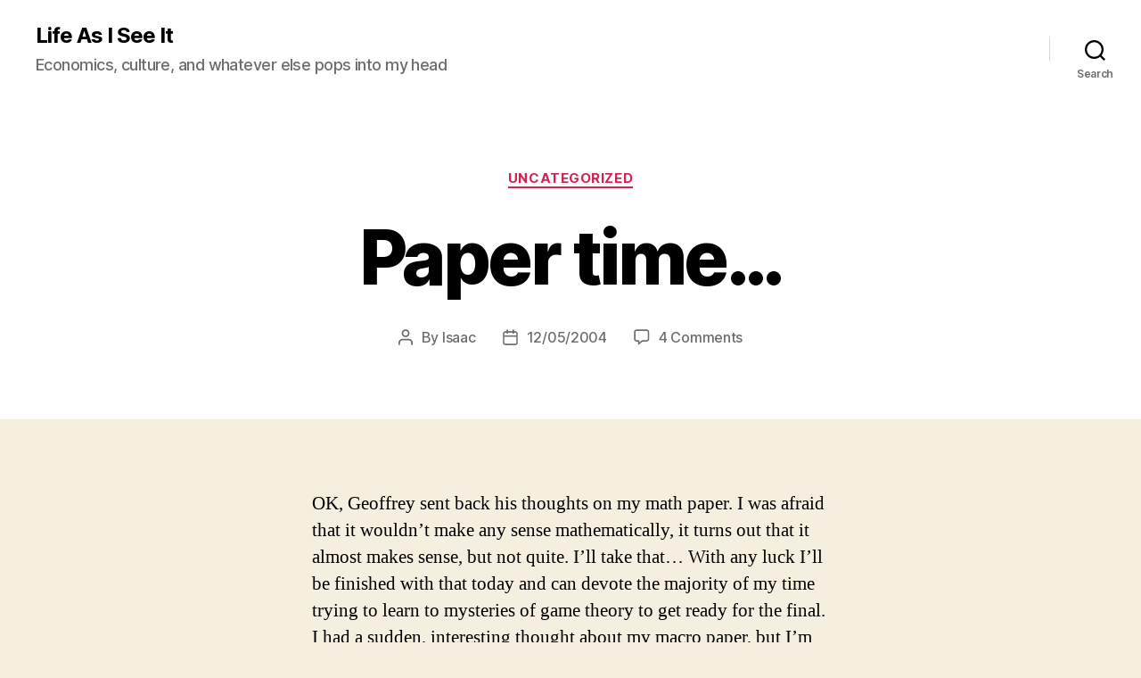

--- FILE ---
content_type: text/html; charset=UTF-8
request_url: https://www.isaharr.com/paper-time/
body_size: 16152
content:
<!DOCTYPE html>

<html class="no-js" lang="en-US">

	<head>

		<meta charset="UTF-8">
		<meta name="viewport" content="width=device-width, initial-scale=1.0">

		<link rel="profile" href="https://gmpg.org/xfn/11">

		<title>Paper time&#8230; &#8211; Life As I See It</title>
<meta name='robots' content='max-image-preview:large' />
	<style>img:is([sizes="auto" i], [sizes^="auto," i]) { contain-intrinsic-size: 3000px 1500px }</style>
	<link rel='dns-prefetch' href='//stats.wp.com' />
<link rel='dns-prefetch' href='//v0.wordpress.com' />
<link rel="alternate" type="application/rss+xml" title="Life As I See It &raquo; Feed" href="https://www.isaharr.com/feed/" />
<link rel="alternate" type="application/rss+xml" title="Life As I See It &raquo; Comments Feed" href="https://www.isaharr.com/comments/feed/" />
<link rel="alternate" type="application/rss+xml" title="Life As I See It &raquo; Paper time&#8230; Comments Feed" href="https://www.isaharr.com/paper-time/feed/" />
<script>
window._wpemojiSettings = {"baseUrl":"https:\/\/s.w.org\/images\/core\/emoji\/16.0.1\/72x72\/","ext":".png","svgUrl":"https:\/\/s.w.org\/images\/core\/emoji\/16.0.1\/svg\/","svgExt":".svg","source":{"concatemoji":"https:\/\/www.isaharr.com\/wp-includes\/js\/wp-emoji-release.min.js?ver=6.8.3"}};
/*! This file is auto-generated */
!function(s,n){var o,i,e;function c(e){try{var t={supportTests:e,timestamp:(new Date).valueOf()};sessionStorage.setItem(o,JSON.stringify(t))}catch(e){}}function p(e,t,n){e.clearRect(0,0,e.canvas.width,e.canvas.height),e.fillText(t,0,0);var t=new Uint32Array(e.getImageData(0,0,e.canvas.width,e.canvas.height).data),a=(e.clearRect(0,0,e.canvas.width,e.canvas.height),e.fillText(n,0,0),new Uint32Array(e.getImageData(0,0,e.canvas.width,e.canvas.height).data));return t.every(function(e,t){return e===a[t]})}function u(e,t){e.clearRect(0,0,e.canvas.width,e.canvas.height),e.fillText(t,0,0);for(var n=e.getImageData(16,16,1,1),a=0;a<n.data.length;a++)if(0!==n.data[a])return!1;return!0}function f(e,t,n,a){switch(t){case"flag":return n(e,"\ud83c\udff3\ufe0f\u200d\u26a7\ufe0f","\ud83c\udff3\ufe0f\u200b\u26a7\ufe0f")?!1:!n(e,"\ud83c\udde8\ud83c\uddf6","\ud83c\udde8\u200b\ud83c\uddf6")&&!n(e,"\ud83c\udff4\udb40\udc67\udb40\udc62\udb40\udc65\udb40\udc6e\udb40\udc67\udb40\udc7f","\ud83c\udff4\u200b\udb40\udc67\u200b\udb40\udc62\u200b\udb40\udc65\u200b\udb40\udc6e\u200b\udb40\udc67\u200b\udb40\udc7f");case"emoji":return!a(e,"\ud83e\udedf")}return!1}function g(e,t,n,a){var r="undefined"!=typeof WorkerGlobalScope&&self instanceof WorkerGlobalScope?new OffscreenCanvas(300,150):s.createElement("canvas"),o=r.getContext("2d",{willReadFrequently:!0}),i=(o.textBaseline="top",o.font="600 32px Arial",{});return e.forEach(function(e){i[e]=t(o,e,n,a)}),i}function t(e){var t=s.createElement("script");t.src=e,t.defer=!0,s.head.appendChild(t)}"undefined"!=typeof Promise&&(o="wpEmojiSettingsSupports",i=["flag","emoji"],n.supports={everything:!0,everythingExceptFlag:!0},e=new Promise(function(e){s.addEventListener("DOMContentLoaded",e,{once:!0})}),new Promise(function(t){var n=function(){try{var e=JSON.parse(sessionStorage.getItem(o));if("object"==typeof e&&"number"==typeof e.timestamp&&(new Date).valueOf()<e.timestamp+604800&&"object"==typeof e.supportTests)return e.supportTests}catch(e){}return null}();if(!n){if("undefined"!=typeof Worker&&"undefined"!=typeof OffscreenCanvas&&"undefined"!=typeof URL&&URL.createObjectURL&&"undefined"!=typeof Blob)try{var e="postMessage("+g.toString()+"("+[JSON.stringify(i),f.toString(),p.toString(),u.toString()].join(",")+"));",a=new Blob([e],{type:"text/javascript"}),r=new Worker(URL.createObjectURL(a),{name:"wpTestEmojiSupports"});return void(r.onmessage=function(e){c(n=e.data),r.terminate(),t(n)})}catch(e){}c(n=g(i,f,p,u))}t(n)}).then(function(e){for(var t in e)n.supports[t]=e[t],n.supports.everything=n.supports.everything&&n.supports[t],"flag"!==t&&(n.supports.everythingExceptFlag=n.supports.everythingExceptFlag&&n.supports[t]);n.supports.everythingExceptFlag=n.supports.everythingExceptFlag&&!n.supports.flag,n.DOMReady=!1,n.readyCallback=function(){n.DOMReady=!0}}).then(function(){return e}).then(function(){var e;n.supports.everything||(n.readyCallback(),(e=n.source||{}).concatemoji?t(e.concatemoji):e.wpemoji&&e.twemoji&&(t(e.twemoji),t(e.wpemoji)))}))}((window,document),window._wpemojiSettings);
</script>
<style id='wp-emoji-styles-inline-css'>

	img.wp-smiley, img.emoji {
		display: inline !important;
		border: none !important;
		box-shadow: none !important;
		height: 1em !important;
		width: 1em !important;
		margin: 0 0.07em !important;
		vertical-align: -0.1em !important;
		background: none !important;
		padding: 0 !important;
	}
</style>
<link rel='stylesheet' id='wp-block-library-css' href='https://www.isaharr.com/wp-includes/css/dist/block-library/style.min.css?ver=6.8.3' media='all' />
<style id='classic-theme-styles-inline-css'>
/*! This file is auto-generated */
.wp-block-button__link{color:#fff;background-color:#32373c;border-radius:9999px;box-shadow:none;text-decoration:none;padding:calc(.667em + 2px) calc(1.333em + 2px);font-size:1.125em}.wp-block-file__button{background:#32373c;color:#fff;text-decoration:none}
</style>
<link rel='stylesheet' id='mediaelement-css' href='https://www.isaharr.com/wp-includes/js/mediaelement/mediaelementplayer-legacy.min.css?ver=4.2.17' media='all' />
<link rel='stylesheet' id='wp-mediaelement-css' href='https://www.isaharr.com/wp-includes/js/mediaelement/wp-mediaelement.min.css?ver=6.8.3' media='all' />
<style id='jetpack-sharing-buttons-style-inline-css'>
.jetpack-sharing-buttons__services-list{display:flex;flex-direction:row;flex-wrap:wrap;gap:0;list-style-type:none;margin:5px;padding:0}.jetpack-sharing-buttons__services-list.has-small-icon-size{font-size:12px}.jetpack-sharing-buttons__services-list.has-normal-icon-size{font-size:16px}.jetpack-sharing-buttons__services-list.has-large-icon-size{font-size:24px}.jetpack-sharing-buttons__services-list.has-huge-icon-size{font-size:36px}@media print{.jetpack-sharing-buttons__services-list{display:none!important}}.editor-styles-wrapper .wp-block-jetpack-sharing-buttons{gap:0;padding-inline-start:0}ul.jetpack-sharing-buttons__services-list.has-background{padding:1.25em 2.375em}
</style>
<style id='global-styles-inline-css'>
:root{--wp--preset--aspect-ratio--square: 1;--wp--preset--aspect-ratio--4-3: 4/3;--wp--preset--aspect-ratio--3-4: 3/4;--wp--preset--aspect-ratio--3-2: 3/2;--wp--preset--aspect-ratio--2-3: 2/3;--wp--preset--aspect-ratio--16-9: 16/9;--wp--preset--aspect-ratio--9-16: 9/16;--wp--preset--color--black: #000000;--wp--preset--color--cyan-bluish-gray: #abb8c3;--wp--preset--color--white: #ffffff;--wp--preset--color--pale-pink: #f78da7;--wp--preset--color--vivid-red: #cf2e2e;--wp--preset--color--luminous-vivid-orange: #ff6900;--wp--preset--color--luminous-vivid-amber: #fcb900;--wp--preset--color--light-green-cyan: #7bdcb5;--wp--preset--color--vivid-green-cyan: #00d084;--wp--preset--color--pale-cyan-blue: #8ed1fc;--wp--preset--color--vivid-cyan-blue: #0693e3;--wp--preset--color--vivid-purple: #9b51e0;--wp--preset--color--accent: #cd2653;--wp--preset--color--primary: #000000;--wp--preset--color--secondary: #6d6d6d;--wp--preset--color--subtle-background: #dcd7ca;--wp--preset--color--background: #f5efe0;--wp--preset--gradient--vivid-cyan-blue-to-vivid-purple: linear-gradient(135deg,rgba(6,147,227,1) 0%,rgb(155,81,224) 100%);--wp--preset--gradient--light-green-cyan-to-vivid-green-cyan: linear-gradient(135deg,rgb(122,220,180) 0%,rgb(0,208,130) 100%);--wp--preset--gradient--luminous-vivid-amber-to-luminous-vivid-orange: linear-gradient(135deg,rgba(252,185,0,1) 0%,rgba(255,105,0,1) 100%);--wp--preset--gradient--luminous-vivid-orange-to-vivid-red: linear-gradient(135deg,rgba(255,105,0,1) 0%,rgb(207,46,46) 100%);--wp--preset--gradient--very-light-gray-to-cyan-bluish-gray: linear-gradient(135deg,rgb(238,238,238) 0%,rgb(169,184,195) 100%);--wp--preset--gradient--cool-to-warm-spectrum: linear-gradient(135deg,rgb(74,234,220) 0%,rgb(151,120,209) 20%,rgb(207,42,186) 40%,rgb(238,44,130) 60%,rgb(251,105,98) 80%,rgb(254,248,76) 100%);--wp--preset--gradient--blush-light-purple: linear-gradient(135deg,rgb(255,206,236) 0%,rgb(152,150,240) 100%);--wp--preset--gradient--blush-bordeaux: linear-gradient(135deg,rgb(254,205,165) 0%,rgb(254,45,45) 50%,rgb(107,0,62) 100%);--wp--preset--gradient--luminous-dusk: linear-gradient(135deg,rgb(255,203,112) 0%,rgb(199,81,192) 50%,rgb(65,88,208) 100%);--wp--preset--gradient--pale-ocean: linear-gradient(135deg,rgb(255,245,203) 0%,rgb(182,227,212) 50%,rgb(51,167,181) 100%);--wp--preset--gradient--electric-grass: linear-gradient(135deg,rgb(202,248,128) 0%,rgb(113,206,126) 100%);--wp--preset--gradient--midnight: linear-gradient(135deg,rgb(2,3,129) 0%,rgb(40,116,252) 100%);--wp--preset--font-size--small: 18px;--wp--preset--font-size--medium: 20px;--wp--preset--font-size--large: 26.25px;--wp--preset--font-size--x-large: 42px;--wp--preset--font-size--normal: 21px;--wp--preset--font-size--larger: 32px;--wp--preset--spacing--20: 0.44rem;--wp--preset--spacing--30: 0.67rem;--wp--preset--spacing--40: 1rem;--wp--preset--spacing--50: 1.5rem;--wp--preset--spacing--60: 2.25rem;--wp--preset--spacing--70: 3.38rem;--wp--preset--spacing--80: 5.06rem;--wp--preset--shadow--natural: 6px 6px 9px rgba(0, 0, 0, 0.2);--wp--preset--shadow--deep: 12px 12px 50px rgba(0, 0, 0, 0.4);--wp--preset--shadow--sharp: 6px 6px 0px rgba(0, 0, 0, 0.2);--wp--preset--shadow--outlined: 6px 6px 0px -3px rgba(255, 255, 255, 1), 6px 6px rgba(0, 0, 0, 1);--wp--preset--shadow--crisp: 6px 6px 0px rgba(0, 0, 0, 1);}:where(.is-layout-flex){gap: 0.5em;}:where(.is-layout-grid){gap: 0.5em;}body .is-layout-flex{display: flex;}.is-layout-flex{flex-wrap: wrap;align-items: center;}.is-layout-flex > :is(*, div){margin: 0;}body .is-layout-grid{display: grid;}.is-layout-grid > :is(*, div){margin: 0;}:where(.wp-block-columns.is-layout-flex){gap: 2em;}:where(.wp-block-columns.is-layout-grid){gap: 2em;}:where(.wp-block-post-template.is-layout-flex){gap: 1.25em;}:where(.wp-block-post-template.is-layout-grid){gap: 1.25em;}.has-black-color{color: var(--wp--preset--color--black) !important;}.has-cyan-bluish-gray-color{color: var(--wp--preset--color--cyan-bluish-gray) !important;}.has-white-color{color: var(--wp--preset--color--white) !important;}.has-pale-pink-color{color: var(--wp--preset--color--pale-pink) !important;}.has-vivid-red-color{color: var(--wp--preset--color--vivid-red) !important;}.has-luminous-vivid-orange-color{color: var(--wp--preset--color--luminous-vivid-orange) !important;}.has-luminous-vivid-amber-color{color: var(--wp--preset--color--luminous-vivid-amber) !important;}.has-light-green-cyan-color{color: var(--wp--preset--color--light-green-cyan) !important;}.has-vivid-green-cyan-color{color: var(--wp--preset--color--vivid-green-cyan) !important;}.has-pale-cyan-blue-color{color: var(--wp--preset--color--pale-cyan-blue) !important;}.has-vivid-cyan-blue-color{color: var(--wp--preset--color--vivid-cyan-blue) !important;}.has-vivid-purple-color{color: var(--wp--preset--color--vivid-purple) !important;}.has-black-background-color{background-color: var(--wp--preset--color--black) !important;}.has-cyan-bluish-gray-background-color{background-color: var(--wp--preset--color--cyan-bluish-gray) !important;}.has-white-background-color{background-color: var(--wp--preset--color--white) !important;}.has-pale-pink-background-color{background-color: var(--wp--preset--color--pale-pink) !important;}.has-vivid-red-background-color{background-color: var(--wp--preset--color--vivid-red) !important;}.has-luminous-vivid-orange-background-color{background-color: var(--wp--preset--color--luminous-vivid-orange) !important;}.has-luminous-vivid-amber-background-color{background-color: var(--wp--preset--color--luminous-vivid-amber) !important;}.has-light-green-cyan-background-color{background-color: var(--wp--preset--color--light-green-cyan) !important;}.has-vivid-green-cyan-background-color{background-color: var(--wp--preset--color--vivid-green-cyan) !important;}.has-pale-cyan-blue-background-color{background-color: var(--wp--preset--color--pale-cyan-blue) !important;}.has-vivid-cyan-blue-background-color{background-color: var(--wp--preset--color--vivid-cyan-blue) !important;}.has-vivid-purple-background-color{background-color: var(--wp--preset--color--vivid-purple) !important;}.has-black-border-color{border-color: var(--wp--preset--color--black) !important;}.has-cyan-bluish-gray-border-color{border-color: var(--wp--preset--color--cyan-bluish-gray) !important;}.has-white-border-color{border-color: var(--wp--preset--color--white) !important;}.has-pale-pink-border-color{border-color: var(--wp--preset--color--pale-pink) !important;}.has-vivid-red-border-color{border-color: var(--wp--preset--color--vivid-red) !important;}.has-luminous-vivid-orange-border-color{border-color: var(--wp--preset--color--luminous-vivid-orange) !important;}.has-luminous-vivid-amber-border-color{border-color: var(--wp--preset--color--luminous-vivid-amber) !important;}.has-light-green-cyan-border-color{border-color: var(--wp--preset--color--light-green-cyan) !important;}.has-vivid-green-cyan-border-color{border-color: var(--wp--preset--color--vivid-green-cyan) !important;}.has-pale-cyan-blue-border-color{border-color: var(--wp--preset--color--pale-cyan-blue) !important;}.has-vivid-cyan-blue-border-color{border-color: var(--wp--preset--color--vivid-cyan-blue) !important;}.has-vivid-purple-border-color{border-color: var(--wp--preset--color--vivid-purple) !important;}.has-vivid-cyan-blue-to-vivid-purple-gradient-background{background: var(--wp--preset--gradient--vivid-cyan-blue-to-vivid-purple) !important;}.has-light-green-cyan-to-vivid-green-cyan-gradient-background{background: var(--wp--preset--gradient--light-green-cyan-to-vivid-green-cyan) !important;}.has-luminous-vivid-amber-to-luminous-vivid-orange-gradient-background{background: var(--wp--preset--gradient--luminous-vivid-amber-to-luminous-vivid-orange) !important;}.has-luminous-vivid-orange-to-vivid-red-gradient-background{background: var(--wp--preset--gradient--luminous-vivid-orange-to-vivid-red) !important;}.has-very-light-gray-to-cyan-bluish-gray-gradient-background{background: var(--wp--preset--gradient--very-light-gray-to-cyan-bluish-gray) !important;}.has-cool-to-warm-spectrum-gradient-background{background: var(--wp--preset--gradient--cool-to-warm-spectrum) !important;}.has-blush-light-purple-gradient-background{background: var(--wp--preset--gradient--blush-light-purple) !important;}.has-blush-bordeaux-gradient-background{background: var(--wp--preset--gradient--blush-bordeaux) !important;}.has-luminous-dusk-gradient-background{background: var(--wp--preset--gradient--luminous-dusk) !important;}.has-pale-ocean-gradient-background{background: var(--wp--preset--gradient--pale-ocean) !important;}.has-electric-grass-gradient-background{background: var(--wp--preset--gradient--electric-grass) !important;}.has-midnight-gradient-background{background: var(--wp--preset--gradient--midnight) !important;}.has-small-font-size{font-size: var(--wp--preset--font-size--small) !important;}.has-medium-font-size{font-size: var(--wp--preset--font-size--medium) !important;}.has-large-font-size{font-size: var(--wp--preset--font-size--large) !important;}.has-x-large-font-size{font-size: var(--wp--preset--font-size--x-large) !important;}
:where(.wp-block-post-template.is-layout-flex){gap: 1.25em;}:where(.wp-block-post-template.is-layout-grid){gap: 1.25em;}
:where(.wp-block-columns.is-layout-flex){gap: 2em;}:where(.wp-block-columns.is-layout-grid){gap: 2em;}
:root :where(.wp-block-pullquote){font-size: 1.5em;line-height: 1.6;}
</style>
<link rel='stylesheet' id='twentytwenty-style-css' href='https://www.isaharr.com/wp-content/themes/twentytwenty/style.css?ver=3.0' media='all' />
<style id='twentytwenty-style-inline-css'>
.color-accent,.color-accent-hover:hover,.color-accent-hover:focus,:root .has-accent-color,.has-drop-cap:not(:focus):first-letter,.wp-block-button.is-style-outline,a { color: #cd2653; }blockquote,.border-color-accent,.border-color-accent-hover:hover,.border-color-accent-hover:focus { border-color: #cd2653; }button,.button,.faux-button,.wp-block-button__link,.wp-block-file .wp-block-file__button,input[type="button"],input[type="reset"],input[type="submit"],.bg-accent,.bg-accent-hover:hover,.bg-accent-hover:focus,:root .has-accent-background-color,.comment-reply-link { background-color: #cd2653; }.fill-children-accent,.fill-children-accent * { fill: #cd2653; }body,.entry-title a,:root .has-primary-color { color: #000000; }:root .has-primary-background-color { background-color: #000000; }cite,figcaption,.wp-caption-text,.post-meta,.entry-content .wp-block-archives li,.entry-content .wp-block-categories li,.entry-content .wp-block-latest-posts li,.wp-block-latest-comments__comment-date,.wp-block-latest-posts__post-date,.wp-block-embed figcaption,.wp-block-image figcaption,.wp-block-pullquote cite,.comment-metadata,.comment-respond .comment-notes,.comment-respond .logged-in-as,.pagination .dots,.entry-content hr:not(.has-background),hr.styled-separator,:root .has-secondary-color { color: #6d6d6d; }:root .has-secondary-background-color { background-color: #6d6d6d; }pre,fieldset,input,textarea,table,table *,hr { border-color: #dcd7ca; }caption,code,code,kbd,samp,.wp-block-table.is-style-stripes tbody tr:nth-child(odd),:root .has-subtle-background-background-color { background-color: #dcd7ca; }.wp-block-table.is-style-stripes { border-bottom-color: #dcd7ca; }.wp-block-latest-posts.is-grid li { border-top-color: #dcd7ca; }:root .has-subtle-background-color { color: #dcd7ca; }body:not(.overlay-header) .primary-menu > li > a,body:not(.overlay-header) .primary-menu > li > .icon,.modal-menu a,.footer-menu a, .footer-widgets a:where(:not(.wp-block-button__link)),#site-footer .wp-block-button.is-style-outline,.wp-block-pullquote:before,.singular:not(.overlay-header) .entry-header a,.archive-header a,.header-footer-group .color-accent,.header-footer-group .color-accent-hover:hover { color: #cd2653; }.social-icons a,#site-footer button:not(.toggle),#site-footer .button,#site-footer .faux-button,#site-footer .wp-block-button__link,#site-footer .wp-block-file__button,#site-footer input[type="button"],#site-footer input[type="reset"],#site-footer input[type="submit"] { background-color: #cd2653; }.header-footer-group,body:not(.overlay-header) #site-header .toggle,.menu-modal .toggle { color: #000000; }body:not(.overlay-header) .primary-menu ul { background-color: #000000; }body:not(.overlay-header) .primary-menu > li > ul:after { border-bottom-color: #000000; }body:not(.overlay-header) .primary-menu ul ul:after { border-left-color: #000000; }.site-description,body:not(.overlay-header) .toggle-inner .toggle-text,.widget .post-date,.widget .rss-date,.widget_archive li,.widget_categories li,.widget cite,.widget_pages li,.widget_meta li,.widget_nav_menu li,.powered-by-wordpress,.footer-credits .privacy-policy,.to-the-top,.singular .entry-header .post-meta,.singular:not(.overlay-header) .entry-header .post-meta a { color: #6d6d6d; }.header-footer-group pre,.header-footer-group fieldset,.header-footer-group input,.header-footer-group textarea,.header-footer-group table,.header-footer-group table *,.footer-nav-widgets-wrapper,#site-footer,.menu-modal nav *,.footer-widgets-outer-wrapper,.footer-top { border-color: #dcd7ca; }.header-footer-group table caption,body:not(.overlay-header) .header-inner .toggle-wrapper::before { background-color: #dcd7ca; }
</style>
<link rel='stylesheet' id='twentytwenty-fonts-css' href='https://www.isaharr.com/wp-content/themes/twentytwenty/assets/css/font-inter.css?ver=3.0' media='all' />
<link rel='stylesheet' id='twentytwenty-print-style-css' href='https://www.isaharr.com/wp-content/themes/twentytwenty/print.css?ver=3.0' media='print' />
<link rel='stylesheet' id='twentytwenty-jetpack-css' href='https://www.isaharr.com/wp-content/plugins/jetpack/modules/theme-tools/compat/twentytwenty.css?ver=15.4' media='all' />
<link rel='stylesheet' id='jetpack-subscriptions-css' href='https://www.isaharr.com/wp-content/plugins/jetpack/_inc/build/subscriptions/subscriptions.min.css?ver=15.4' media='all' />
<script src="https://www.isaharr.com/wp-content/themes/twentytwenty/assets/js/index.js?ver=3.0" id="twentytwenty-js-js" defer data-wp-strategy="defer"></script>
<link rel="https://api.w.org/" href="https://www.isaharr.com/wp-json/" /><link rel="alternate" title="JSON" type="application/json" href="https://www.isaharr.com/wp-json/wp/v2/posts/615" /><link rel="EditURI" type="application/rsd+xml" title="RSD" href="https://www.isaharr.com/xmlrpc.php?rsd" />
<meta name="generator" content="WordPress 6.8.3" />
<link rel="canonical" href="https://www.isaharr.com/paper-time/" />
<link rel='shortlink' href='https://wp.me/p3MJq2-9V' />
<link rel="alternate" title="oEmbed (JSON)" type="application/json+oembed" href="https://www.isaharr.com/wp-json/oembed/1.0/embed?url=https%3A%2F%2Fwww.isaharr.com%2Fpaper-time%2F" />
<link rel="alternate" title="oEmbed (XML)" type="text/xml+oembed" href="https://www.isaharr.com/wp-json/oembed/1.0/embed?url=https%3A%2F%2Fwww.isaharr.com%2Fpaper-time%2F&#038;format=xml" />
	<style>img#wpstats{display:none}</style>
		<script>
document.documentElement.className = document.documentElement.className.replace( 'no-js', 'js' );
//# sourceURL=twentytwenty_no_js_class
</script>

<!-- Jetpack Open Graph Tags -->
<meta property="og:type" content="article" />
<meta property="og:title" content="Paper time&#8230;" />
<meta property="og:url" content="https://www.isaharr.com/paper-time/" />
<meta property="og:description" content="OK, Geoffrey sent back his thoughts on my math paper. I was afraid that it wouldn&#8217;t make any sense mathematically, it turns out that it almost makes sense, but not quite. I&#8217;ll take that…" />
<meta property="article:published_time" content="2004-12-05T15:41:00+00:00" />
<meta property="article:modified_time" content="2004-12-05T15:41:00+00:00" />
<meta property="og:site_name" content="Life As I See It" />
<meta property="og:image" content="https://s0.wp.com/i/blank.jpg" />
<meta property="og:image:width" content="200" />
<meta property="og:image:height" content="200" />
<meta property="og:image:alt" content="" />
<meta property="og:locale" content="en_US" />
<meta name="twitter:text:title" content="Paper time&#8230;" />
<meta name="twitter:card" content="summary" />

<!-- End Jetpack Open Graph Tags -->

	</head>

	<body class="wp-singular post-template-default single single-post postid-615 single-format-standard wp-embed-responsive wp-theme-twentytwenty singular enable-search-modal missing-post-thumbnail has-single-pagination showing-comments show-avatars footer-top-visible">

		<a class="skip-link screen-reader-text" href="#site-content">Skip to the content</a>
		<header id="site-header" class="header-footer-group">

			<div class="header-inner section-inner">

				<div class="header-titles-wrapper">

					
						<button class="toggle search-toggle mobile-search-toggle" data-toggle-target=".search-modal" data-toggle-body-class="showing-search-modal" data-set-focus=".search-modal .search-field" aria-expanded="false">
							<span class="toggle-inner">
								<span class="toggle-icon">
									<svg class="svg-icon" aria-hidden="true" role="img" focusable="false" xmlns="http://www.w3.org/2000/svg" width="23" height="23" viewBox="0 0 23 23"><path d="M38.710696,48.0601792 L43,52.3494831 L41.3494831,54 L37.0601792,49.710696 C35.2632422,51.1481185 32.9839107,52.0076499 30.5038249,52.0076499 C24.7027226,52.0076499 20,47.3049272 20,41.5038249 C20,35.7027226 24.7027226,31 30.5038249,31 C36.3049272,31 41.0076499,35.7027226 41.0076499,41.5038249 C41.0076499,43.9839107 40.1481185,46.2632422 38.710696,48.0601792 Z M36.3875844,47.1716785 C37.8030221,45.7026647 38.6734666,43.7048964 38.6734666,41.5038249 C38.6734666,36.9918565 35.0157934,33.3341833 30.5038249,33.3341833 C25.9918565,33.3341833 22.3341833,36.9918565 22.3341833,41.5038249 C22.3341833,46.0157934 25.9918565,49.6734666 30.5038249,49.6734666 C32.7048964,49.6734666 34.7026647,48.8030221 36.1716785,47.3875844 C36.2023931,47.347638 36.2360451,47.3092237 36.2726343,47.2726343 C36.3092237,47.2360451 36.347638,47.2023931 36.3875844,47.1716785 Z" transform="translate(-20 -31)" /></svg>								</span>
								<span class="toggle-text">Search</span>
							</span>
						</button><!-- .search-toggle -->

					
					<div class="header-titles">

						<div class="site-title faux-heading"><a href="https://www.isaharr.com/" rel="home">Life As I See It</a></div><div class="site-description">Economics, culture, and whatever else pops into my head</div><!-- .site-description -->
					</div><!-- .header-titles -->

					<button class="toggle nav-toggle mobile-nav-toggle" data-toggle-target=".menu-modal"  data-toggle-body-class="showing-menu-modal" aria-expanded="false" data-set-focus=".close-nav-toggle">
						<span class="toggle-inner">
							<span class="toggle-icon">
								<svg class="svg-icon" aria-hidden="true" role="img" focusable="false" xmlns="http://www.w3.org/2000/svg" width="26" height="7" viewBox="0 0 26 7"><path fill-rule="evenodd" d="M332.5,45 C330.567003,45 329,43.4329966 329,41.5 C329,39.5670034 330.567003,38 332.5,38 C334.432997,38 336,39.5670034 336,41.5 C336,43.4329966 334.432997,45 332.5,45 Z M342,45 C340.067003,45 338.5,43.4329966 338.5,41.5 C338.5,39.5670034 340.067003,38 342,38 C343.932997,38 345.5,39.5670034 345.5,41.5 C345.5,43.4329966 343.932997,45 342,45 Z M351.5,45 C349.567003,45 348,43.4329966 348,41.5 C348,39.5670034 349.567003,38 351.5,38 C353.432997,38 355,39.5670034 355,41.5 C355,43.4329966 353.432997,45 351.5,45 Z" transform="translate(-329 -38)" /></svg>							</span>
							<span class="toggle-text">Menu</span>
						</span>
					</button><!-- .nav-toggle -->

				</div><!-- .header-titles-wrapper -->

				<div class="header-navigation-wrapper">

					
							<nav class="primary-menu-wrapper" aria-label="Horizontal">

								<ul class="primary-menu reset-list-style">

								
								</ul>

							</nav><!-- .primary-menu-wrapper -->

						
						<div class="header-toggles hide-no-js">

						
							<div class="toggle-wrapper search-toggle-wrapper">

								<button class="toggle search-toggle desktop-search-toggle" data-toggle-target=".search-modal" data-toggle-body-class="showing-search-modal" data-set-focus=".search-modal .search-field" aria-expanded="false">
									<span class="toggle-inner">
										<svg class="svg-icon" aria-hidden="true" role="img" focusable="false" xmlns="http://www.w3.org/2000/svg" width="23" height="23" viewBox="0 0 23 23"><path d="M38.710696,48.0601792 L43,52.3494831 L41.3494831,54 L37.0601792,49.710696 C35.2632422,51.1481185 32.9839107,52.0076499 30.5038249,52.0076499 C24.7027226,52.0076499 20,47.3049272 20,41.5038249 C20,35.7027226 24.7027226,31 30.5038249,31 C36.3049272,31 41.0076499,35.7027226 41.0076499,41.5038249 C41.0076499,43.9839107 40.1481185,46.2632422 38.710696,48.0601792 Z M36.3875844,47.1716785 C37.8030221,45.7026647 38.6734666,43.7048964 38.6734666,41.5038249 C38.6734666,36.9918565 35.0157934,33.3341833 30.5038249,33.3341833 C25.9918565,33.3341833 22.3341833,36.9918565 22.3341833,41.5038249 C22.3341833,46.0157934 25.9918565,49.6734666 30.5038249,49.6734666 C32.7048964,49.6734666 34.7026647,48.8030221 36.1716785,47.3875844 C36.2023931,47.347638 36.2360451,47.3092237 36.2726343,47.2726343 C36.3092237,47.2360451 36.347638,47.2023931 36.3875844,47.1716785 Z" transform="translate(-20 -31)" /></svg>										<span class="toggle-text">Search</span>
									</span>
								</button><!-- .search-toggle -->

							</div>

							
						</div><!-- .header-toggles -->
						
				</div><!-- .header-navigation-wrapper -->

			</div><!-- .header-inner -->

			<div class="search-modal cover-modal header-footer-group" data-modal-target-string=".search-modal" role="dialog" aria-modal="true" aria-label="Search">

	<div class="search-modal-inner modal-inner">

		<div class="section-inner">

			<form role="search" aria-label="Search for:" method="get" class="search-form" action="https://www.isaharr.com/">
	<label for="search-form-1">
		<span class="screen-reader-text">
			Search for:		</span>
		<input type="search" id="search-form-1" class="search-field" placeholder="Search &hellip;" value="" name="s" />
	</label>
	<input type="submit" class="search-submit" value="Search" />
</form>

			<button class="toggle search-untoggle close-search-toggle fill-children-current-color" data-toggle-target=".search-modal" data-toggle-body-class="showing-search-modal" data-set-focus=".search-modal .search-field">
				<span class="screen-reader-text">
					Close search				</span>
				<svg class="svg-icon" aria-hidden="true" role="img" focusable="false" xmlns="http://www.w3.org/2000/svg" width="16" height="16" viewBox="0 0 16 16"><polygon fill="" fill-rule="evenodd" points="6.852 7.649 .399 1.195 1.445 .149 7.899 6.602 14.352 .149 15.399 1.195 8.945 7.649 15.399 14.102 14.352 15.149 7.899 8.695 1.445 15.149 .399 14.102" /></svg>			</button><!-- .search-toggle -->

		</div><!-- .section-inner -->

	</div><!-- .search-modal-inner -->

</div><!-- .menu-modal -->

		</header><!-- #site-header -->

		
<div class="menu-modal cover-modal header-footer-group" data-modal-target-string=".menu-modal">

	<div class="menu-modal-inner modal-inner">

		<div class="menu-wrapper section-inner">

			<div class="menu-top">

				<button class="toggle close-nav-toggle fill-children-current-color" data-toggle-target=".menu-modal" data-toggle-body-class="showing-menu-modal" data-set-focus=".menu-modal">
					<span class="toggle-text">Close Menu</span>
					<svg class="svg-icon" aria-hidden="true" role="img" focusable="false" xmlns="http://www.w3.org/2000/svg" width="16" height="16" viewBox="0 0 16 16"><polygon fill="" fill-rule="evenodd" points="6.852 7.649 .399 1.195 1.445 .149 7.899 6.602 14.352 .149 15.399 1.195 8.945 7.649 15.399 14.102 14.352 15.149 7.899 8.695 1.445 15.149 .399 14.102" /></svg>				</button><!-- .nav-toggle -->

				
					<nav class="mobile-menu" aria-label="Mobile">

						<ul class="modal-menu reset-list-style">

						
						</ul>

					</nav>

					
			</div><!-- .menu-top -->

			<div class="menu-bottom">

				
			</div><!-- .menu-bottom -->

		</div><!-- .menu-wrapper -->

	</div><!-- .menu-modal-inner -->

</div><!-- .menu-modal -->

<main id="site-content">

	
<article class="post-615 post type-post status-publish format-standard hentry category-uncategorized" id="post-615">

	
<header class="entry-header has-text-align-center header-footer-group">

	<div class="entry-header-inner section-inner medium">

		
			<div class="entry-categories">
				<span class="screen-reader-text">
					Categories				</span>
				<div class="entry-categories-inner">
					<a href="https://www.isaharr.com/category/uncategorized/" rel="category tag">Uncategorized</a>				</div><!-- .entry-categories-inner -->
			</div><!-- .entry-categories -->

			<h1 class="entry-title">Paper time&#8230;</h1>
		<div class="post-meta-wrapper post-meta-single post-meta-single-top">

			<ul class="post-meta">

									<li class="post-author meta-wrapper">
						<span class="meta-icon">
							<span class="screen-reader-text">
								Post author							</span>
							<svg class="svg-icon" aria-hidden="true" role="img" focusable="false" xmlns="http://www.w3.org/2000/svg" width="18" height="20" viewBox="0 0 18 20"><path fill="" d="M18,19 C18,19.5522847 17.5522847,20 17,20 C16.4477153,20 16,19.5522847 16,19 L16,17 C16,15.3431458 14.6568542,14 13,14 L5,14 C3.34314575,14 2,15.3431458 2,17 L2,19 C2,19.5522847 1.55228475,20 1,20 C0.44771525,20 0,19.5522847 0,19 L0,17 C0,14.2385763 2.23857625,12 5,12 L13,12 C15.7614237,12 18,14.2385763 18,17 L18,19 Z M9,10 C6.23857625,10 4,7.76142375 4,5 C4,2.23857625 6.23857625,0 9,0 C11.7614237,0 14,2.23857625 14,5 C14,7.76142375 11.7614237,10 9,10 Z M9,8 C10.6568542,8 12,6.65685425 12,5 C12,3.34314575 10.6568542,2 9,2 C7.34314575,2 6,3.34314575 6,5 C6,6.65685425 7.34314575,8 9,8 Z" /></svg>						</span>
						<span class="meta-text">
							By <a href="https://www.isaharr.com/author/isaacc7/">Isaac</a>						</span>
					</li>
										<li class="post-date meta-wrapper">
						<span class="meta-icon">
							<span class="screen-reader-text">
								Post date							</span>
							<svg class="svg-icon" aria-hidden="true" role="img" focusable="false" xmlns="http://www.w3.org/2000/svg" width="18" height="19" viewBox="0 0 18 19"><path fill="" d="M4.60069444,4.09375 L3.25,4.09375 C2.47334957,4.09375 1.84375,4.72334957 1.84375,5.5 L1.84375,7.26736111 L16.15625,7.26736111 L16.15625,5.5 C16.15625,4.72334957 15.5266504,4.09375 14.75,4.09375 L13.3993056,4.09375 L13.3993056,4.55555556 C13.3993056,5.02154581 13.0215458,5.39930556 12.5555556,5.39930556 C12.0895653,5.39930556 11.7118056,5.02154581 11.7118056,4.55555556 L11.7118056,4.09375 L6.28819444,4.09375 L6.28819444,4.55555556 C6.28819444,5.02154581 5.9104347,5.39930556 5.44444444,5.39930556 C4.97845419,5.39930556 4.60069444,5.02154581 4.60069444,4.55555556 L4.60069444,4.09375 Z M6.28819444,2.40625 L11.7118056,2.40625 L11.7118056,1 C11.7118056,0.534009742 12.0895653,0.15625 12.5555556,0.15625 C13.0215458,0.15625 13.3993056,0.534009742 13.3993056,1 L13.3993056,2.40625 L14.75,2.40625 C16.4586309,2.40625 17.84375,3.79136906 17.84375,5.5 L17.84375,15.875 C17.84375,17.5836309 16.4586309,18.96875 14.75,18.96875 L3.25,18.96875 C1.54136906,18.96875 0.15625,17.5836309 0.15625,15.875 L0.15625,5.5 C0.15625,3.79136906 1.54136906,2.40625 3.25,2.40625 L4.60069444,2.40625 L4.60069444,1 C4.60069444,0.534009742 4.97845419,0.15625 5.44444444,0.15625 C5.9104347,0.15625 6.28819444,0.534009742 6.28819444,1 L6.28819444,2.40625 Z M1.84375,8.95486111 L1.84375,15.875 C1.84375,16.6516504 2.47334957,17.28125 3.25,17.28125 L14.75,17.28125 C15.5266504,17.28125 16.15625,16.6516504 16.15625,15.875 L16.15625,8.95486111 L1.84375,8.95486111 Z" /></svg>						</span>
						<span class="meta-text">
							<a href="https://www.isaharr.com/paper-time/">12/05/2004</a>
						</span>
					</li>
										<li class="post-comment-link meta-wrapper">
						<span class="meta-icon">
							<svg class="svg-icon" aria-hidden="true" role="img" focusable="false" xmlns="http://www.w3.org/2000/svg" width="19" height="19" viewBox="0 0 19 19"><path d="M9.43016863,13.2235931 C9.58624731,13.094699 9.7823475,13.0241935 9.98476849,13.0241935 L15.0564516,13.0241935 C15.8581553,13.0241935 16.5080645,12.3742843 16.5080645,11.5725806 L16.5080645,3.44354839 C16.5080645,2.64184472 15.8581553,1.99193548 15.0564516,1.99193548 L3.44354839,1.99193548 C2.64184472,1.99193548 1.99193548,2.64184472 1.99193548,3.44354839 L1.99193548,11.5725806 C1.99193548,12.3742843 2.64184472,13.0241935 3.44354839,13.0241935 L5.76612903,13.0241935 C6.24715123,13.0241935 6.63709677,13.4141391 6.63709677,13.8951613 L6.63709677,15.5301903 L9.43016863,13.2235931 Z M3.44354839,14.766129 C1.67980032,14.766129 0.25,13.3363287 0.25,11.5725806 L0.25,3.44354839 C0.25,1.67980032 1.67980032,0.25 3.44354839,0.25 L15.0564516,0.25 C16.8201997,0.25 18.25,1.67980032 18.25,3.44354839 L18.25,11.5725806 C18.25,13.3363287 16.8201997,14.766129 15.0564516,14.766129 L10.2979143,14.766129 L6.32072889,18.0506004 C5.75274472,18.5196577 4.89516129,18.1156602 4.89516129,17.3790323 L4.89516129,14.766129 L3.44354839,14.766129 Z" /></svg>						</span>
						<span class="meta-text">
							<a href="https://www.isaharr.com/paper-time/#comments">4 Comments<span class="screen-reader-text"> on Paper time&#8230;</span></a>						</span>
					</li>
					
			</ul><!-- .post-meta -->

		</div><!-- .post-meta-wrapper -->

		
	</div><!-- .entry-header-inner -->

</header><!-- .entry-header -->

	<div class="post-inner thin ">

		<div class="entry-content">

			<p>OK, Geoffrey sent back his thoughts on my math paper. I was afraid that it wouldn&#8217;t make any sense mathematically, it turns out that it almost makes sense, but not quite. I&#8217;ll take that&#8230; With any luck I&#8217;ll be finished with that today and can devote the majority of my time trying to learn to mysteries of game theory to get ready for the final.<br />
	I had a sudden, interesting thought about my macro paper, but I&#8217;m not sure if I&#8217;m brave enough to put it in there. I&#8217;m looking at the macro economy as a scale free network. In a nut shell, a scale free network is one in which the nodes of the network are not randomly connected, but some are more connected than others. Nodes with more connectivity can assume greater importance than the ones with less. Well, in the US, the Treasury department (and more specifically the IRS) has, by far, the highest number of connections in the economy. Every citizen and every (leagal) business is connected to it, so it&#8217;s potential for impacting the economy is enormous. Usually the most attention is given to the Federal Reserve, there&#8217;s an entire school of macro economic theory predicated on how the central bank controls the economy, it&#8217;s called moneterism. To suggest that the IRS is potentially more powerful than the Fed to another economist is roughly akin to arguing that George Wallce was a good governor, or perhaps that Saddam Hussain was an effective leader of Iraq. There may be some truth to the statement, but there will be a predictable, and understandable reaction to it. I&#8217;m not sure I want to be that provocative in my very first semester&#8230;.</p>

		</div><!-- .entry-content -->

	</div><!-- .post-inner -->

	<div class="section-inner">
		
	</div><!-- .section-inner -->

	
	<nav class="pagination-single section-inner" aria-label="Post">

		<hr class="styled-separator is-style-wide" aria-hidden="true" />

		<div class="pagination-single-inner">

			
				<a class="previous-post" href="https://www.isaharr.com/wanna-buy-some-photo-gear/">
					<span class="arrow" aria-hidden="true">&larr;</span>
					<span class="title"><span class="title-inner">Wanna buy some photo gear?</span></span>
				</a>

				
				<a class="next-post" href="https://www.isaharr.com/coming-down-to-the-wire/">
					<span class="arrow" aria-hidden="true">&rarr;</span>
						<span class="title"><span class="title-inner">Coming down to the wire&#8230;</span></span>
				</a>
				
		</div><!-- .pagination-single-inner -->

		<hr class="styled-separator is-style-wide" aria-hidden="true" />

	</nav><!-- .pagination-single -->

	
		<div class="comments-wrapper section-inner">

			
	<div class="comments" id="comments">

		
		<div class="comments-header section-inner small max-percentage">

			<h2 class="comment-reply-title">
			4 replies on &ldquo;Paper time&#8230;&rdquo;			</h2><!-- .comments-title -->

		</div><!-- .comments-header -->

		<div class="comments-inner section-inner thin max-percentage">

						<div id="comment-68" class="comment even thread-even depth-1 parent">
				<article id="div-comment-68" class="comment-body">
					<footer class="comment-meta">
						<div class="comment-author vcard">
							<a href="http://jennytheonly.livejournal.com/" rel="external nofollow" class="url"><img alt='' src='https://secure.gravatar.com/avatar/?s=120&#038;d=mm&#038;r=g' class='avatar avatar-120 photo avatar-default' height='120' width='120' /><span class="fn">jennytheonly</span><span class="screen-reader-text says">says:</span></a>						</div><!-- .comment-author -->

						<div class="comment-metadata">
							<a href="https://www.isaharr.com/paper-time/#comment-68"><time datetime="2004-12-06T13:48:29+00:00">12/06/2004 at 1:48 pm</time></a>						</div><!-- .comment-metadata -->

					</footer><!-- .comment-meta -->

					<div class="comment-content entry-content">

						<p>What is game theory about? </p>
<p>In my completely inexperienced opinion, you might want to wait before you write shocking papers. They might decide not to listen to you anymore if you offend them now. Prove that you&#8217;re really smart before you do something different. </p>

					</div><!-- .comment-content -->

					
						<footer class="comment-footer-meta">

							<span class="comment-reply"><a rel="nofollow" class="comment-reply-link" href="https://www.isaharr.com/paper-time/?replytocom=68#respond" data-commentid="68" data-postid="615" data-belowelement="div-comment-68" data-respondelement="respond" data-replyto="Reply to jennytheonly" aria-label="Reply to jennytheonly">Reply</a></span>
						</footer>

						
				</article><!-- .comment-body -->

						<div id="comment-69" class="comment byuser comment-author-isaacc7 bypostauthor odd alt depth-2 parent">
				<article id="div-comment-69" class="comment-body">
					<footer class="comment-meta">
						<div class="comment-author vcard">
							<a href="http://www.isaharr.com/" rel="external nofollow" class="url"><img alt='' src='https://secure.gravatar.com/avatar/e4da673a07b85e8b5f3612077ac89ebd8e79ebc302239baef93125bc88cf0cf1?s=120&#038;d=mm&#038;r=g' class='avatar avatar-120 photo' height='120' width='120' /><span class="fn">isaacc7</span><span class="screen-reader-text says">says:</span></a>						</div><!-- .comment-author -->

						<div class="comment-metadata">
							<a href="https://www.isaharr.com/paper-time/#comment-69"><time datetime="2004-12-06T15:18:41+00:00">12/06/2004 at 3:18 pm</time></a>						</div><!-- .comment-metadata -->

					</footer><!-- .comment-meta -->

					<div class="comment-content entry-content">

						<p>Game theory</p>
<p>I can&#8217;t say I fully understand it myself, if I did i wouldn&#8217;t be so nervous about the final&#8230; Basically, game theory is the study of interactions between people or groups. I think it&#8217;s a mathematical thing only. The interactions are modeled as rules to a &#8220;game&#8221; and then you can run the game to see how people might react. The most famous example of this is the prisoner&#8217;s dilemma. If you google that, you&#8217;ll find much better explanations.<br />
I think I will mention the whole treasury vs. fed thing in my paper, just to show I&#8217;m actually thinking about things. I&#8217;m not going to make a big deal out of it though, too much risk for being marginalized and/or a bad grade. It&#8217;s not worth the risk at this point.</p>
<p>Isaac</p>

					</div><!-- .comment-content -->

					
						<footer class="comment-footer-meta">

							<span class="comment-reply"><a rel="nofollow" class="comment-reply-link" href="https://www.isaharr.com/paper-time/?replytocom=69#respond" data-commentid="69" data-postid="615" data-belowelement="div-comment-69" data-respondelement="respond" data-replyto="Reply to isaacc7" aria-label="Reply to isaacc7">Reply</a></span><span class="by-post-author">By Post Author</span>
						</footer>

						
				</article><!-- .comment-body -->

						<div id="comment-70" class="comment even depth-3 parent">
				<article id="div-comment-70" class="comment-body">
					<footer class="comment-meta">
						<div class="comment-author vcard">
							<a href="http://jennytheonly.livejournal.com/" rel="external nofollow" class="url"><img alt='' src='https://secure.gravatar.com/avatar/?s=120&#038;d=mm&#038;r=g' class='avatar avatar-120 photo avatar-default' height='120' width='120' /><span class="fn">jennytheonly</span><span class="screen-reader-text says">says:</span></a>						</div><!-- .comment-author -->

						<div class="comment-metadata">
							<a href="https://www.isaharr.com/paper-time/#comment-70"><time datetime="2004-12-06T16:06:27+00:00">12/06/2004 at 4:06 pm</time></a>						</div><!-- .comment-metadata -->

					</footer><!-- .comment-meta -->

					<div class="comment-content entry-content">

						<p>Re: Game theory</p>
<p>heh. This is one of the reasons I like gmail. In the right margin of my screen are links to: Prisoner&#8217;s Dilemma Game, Game Theory, Ethical Dilemmas, and a few others. </p>
<p>This whole mathematical explanation of behaviour thing is really creeping me out. I think we need to have a conversation in person about how this works. 🙂</p>

					</div><!-- .comment-content -->

					
						<footer class="comment-footer-meta">

							<span class="comment-reply"><a rel="nofollow" class="comment-reply-link" href="https://www.isaharr.com/paper-time/?replytocom=70#respond" data-commentid="70" data-postid="615" data-belowelement="div-comment-70" data-respondelement="respond" data-replyto="Reply to jennytheonly" aria-label="Reply to jennytheonly">Reply</a></span>
						</footer>

						
				</article><!-- .comment-body -->

						<div id="comment-71" class="comment byuser comment-author-isaacc7 bypostauthor odd alt depth-4">
				<article id="div-comment-71" class="comment-body">
					<footer class="comment-meta">
						<div class="comment-author vcard">
							<a href="http://www.isaharr.com/" rel="external nofollow" class="url"><img alt='' src='https://secure.gravatar.com/avatar/e4da673a07b85e8b5f3612077ac89ebd8e79ebc302239baef93125bc88cf0cf1?s=120&#038;d=mm&#038;r=g' class='avatar avatar-120 photo' height='120' width='120' loading='lazy' /><span class="fn">isaacc7</span><span class="screen-reader-text says">says:</span></a>						</div><!-- .comment-author -->

						<div class="comment-metadata">
							<a href="https://www.isaharr.com/paper-time/#comment-71"><time datetime="2004-12-07T05:53:12+00:00">12/07/2004 at 5:53 am</time></a>						</div><!-- .comment-metadata -->

					</footer><!-- .comment-meta -->

					<div class="comment-content entry-content">

						<p>Re: Game theory</p>
<p>It&#8217;d be nice to see you! If it helps, this type of mathematics is just setting up relationships. If I let A= the number of apples I eat and Y=my income, then dA/dY (you can think of the d as standing for delta, a change) simply means the rate of change of the number of apples I eat over the rate of change of my income. Usually in my studies, I&#8217;ll leave the relationship just like that without any numbers because I&#8217;ll be interested in the general case of my eating apples, not a specific instance. Anyway, if I can figure out if the expression dA/dY is positive or negative, then I&#8217;ll know something. If it&#8217;s positive, it means that when my income changes (up or down), my consumption of apples changes along with it in the same direction. If the relationship is negative, it means that my eating apples will change in the opposite direction that my income does. This is obviously a really simplified version of what I&#8217;m studying, but the concepts are the same. The advantage of doing it this way instead of just using words is that you don&#8217;t allow other things and assumptions to creep in. All you have to work with is what you have, it gets to the central basis of the relationship without all sort of junk confusing things. You&#8217;d be amazed how complicated a simple looking expression can become with just a few steps. The mathematical way of modeling isn&#8217;t best for everything, but it can be very useful for many things&#8230;</p>
<p>Isaac</p>

					</div><!-- .comment-content -->

					
						<footer class="comment-footer-meta">

							<span class="comment-reply"><a rel="nofollow" class="comment-reply-link" href="https://www.isaharr.com/paper-time/?replytocom=71#respond" data-commentid="71" data-postid="615" data-belowelement="div-comment-71" data-respondelement="respond" data-replyto="Reply to isaacc7" aria-label="Reply to isaacc7">Reply</a></span><span class="by-post-author">By Post Author</span>
						</footer>

						
				</article><!-- .comment-body -->

			</div><!-- #comment-## -->
</div><!-- #comment-## -->
</div><!-- #comment-## -->
</div><!-- #comment-## -->

		</div><!-- .comments-inner -->

	</div><!-- comments -->

	<hr class="styled-separator is-style-wide" aria-hidden="true" />	<div id="respond" class="comment-respond">
		<h2 id="reply-title" class="comment-reply-title">Leave a Reply <small><a rel="nofollow" id="cancel-comment-reply-link" href="/paper-time/#respond" style="display:none;">Cancel reply</a></small></h2><form action="https://www.isaharr.com/wp-comments-post.php" method="post" id="commentform" class="section-inner thin max-percentage"><p class="comment-notes"><span id="email-notes">Your email address will not be published.</span> <span class="required-field-message">Required fields are marked <span class="required">*</span></span></p><p class="comment-form-comment"><label for="comment">Comment <span class="required">*</span></label> <textarea id="comment" name="comment" cols="45" rows="8" maxlength="65525" required></textarea></p><p class="comment-form-author"><label for="author">Name <span class="required">*</span></label> <input id="author" name="author" type="text" value="" size="30" maxlength="245" autocomplete="name" required /></p>
<p class="comment-form-email"><label for="email">Email <span class="required">*</span></label> <input id="email" name="email" type="email" value="" size="30" maxlength="100" aria-describedby="email-notes" autocomplete="email" required /></p>
<p class="comment-form-url"><label for="url">Website</label> <input id="url" name="url" type="url" value="" size="30" maxlength="200" autocomplete="url" /></p>
<p class="comment-subscription-form"><input type="checkbox" name="subscribe_comments" id="subscribe_comments" value="subscribe" style="width: auto; -moz-appearance: checkbox; -webkit-appearance: checkbox;" /> <label class="subscribe-label" id="subscribe-label" for="subscribe_comments">Notify me of follow-up comments by email.</label></p><p class="comment-subscription-form"><input type="checkbox" name="subscribe_blog" id="subscribe_blog" value="subscribe" style="width: auto; -moz-appearance: checkbox; -webkit-appearance: checkbox;" /> <label class="subscribe-label" id="subscribe-blog-label" for="subscribe_blog">Notify me of new posts by email.</label></p><p class="form-submit"><input name="submit" type="submit" id="submit" class="submit" value="Post Comment" /> <input type='hidden' name='comment_post_ID' value='615' id='comment_post_ID' />
<input type='hidden' name='comment_parent' id='comment_parent' value='0' />
</p><p style="display: none;"><input type="hidden" id="akismet_comment_nonce" name="akismet_comment_nonce" value="cdbea7b612" /></p><p style="display: none !important;" class="akismet-fields-container" data-prefix="ak_"><label>&#916;<textarea name="ak_hp_textarea" cols="45" rows="8" maxlength="100"></textarea></label><input type="hidden" id="ak_js_1" name="ak_js" value="116"/><script>document.getElementById( "ak_js_1" ).setAttribute( "value", ( new Date() ).getTime() );</script></p></form>	</div><!-- #respond -->
	<p class="akismet_comment_form_privacy_notice">This site uses Akismet to reduce spam. <a href="https://akismet.com/privacy/" target="_blank" rel="nofollow noopener">Learn how your comment data is processed.</a></p>
		</div><!-- .comments-wrapper -->

		
</article><!-- .post -->

</main><!-- #site-content -->


	<div class="footer-nav-widgets-wrapper header-footer-group">

		<div class="footer-inner section-inner">

			
			
				<aside class="footer-widgets-outer-wrapper">

					<div class="footer-widgets-wrapper">

						
							<div class="footer-widgets column-one grid-item">
								<div class="widget widget_archive"><div class="widget-content"><h2 class="widget-title subheading heading-size-3">Older Posts</h2>		<label class="screen-reader-text" for="archives-dropdown-2">Older Posts</label>
		<select id="archives-dropdown-2" name="archive-dropdown">
			
			<option value="">Select Month</option>
				<option value='https://www.isaharr.com/2025/05/'> May 2025 &nbsp;(1)</option>
	<option value='https://www.isaharr.com/2024/08/'> August 2024 &nbsp;(1)</option>
	<option value='https://www.isaharr.com/2023/04/'> April 2023 &nbsp;(1)</option>
	<option value='https://www.isaharr.com/2022/06/'> June 2022 &nbsp;(1)</option>
	<option value='https://www.isaharr.com/2022/04/'> April 2022 &nbsp;(1)</option>
	<option value='https://www.isaharr.com/2022/03/'> March 2022 &nbsp;(1)</option>
	<option value='https://www.isaharr.com/2021/09/'> September 2021 &nbsp;(1)</option>
	<option value='https://www.isaharr.com/2021/07/'> July 2021 &nbsp;(1)</option>
	<option value='https://www.isaharr.com/2021/03/'> March 2021 &nbsp;(1)</option>
	<option value='https://www.isaharr.com/2021/01/'> January 2021 &nbsp;(1)</option>
	<option value='https://www.isaharr.com/2020/09/'> September 2020 &nbsp;(2)</option>
	<option value='https://www.isaharr.com/2020/08/'> August 2020 &nbsp;(7)</option>
	<option value='https://www.isaharr.com/2020/07/'> July 2020 &nbsp;(1)</option>
	<option value='https://www.isaharr.com/2020/01/'> January 2020 &nbsp;(1)</option>
	<option value='https://www.isaharr.com/2019/03/'> March 2019 &nbsp;(1)</option>
	<option value='https://www.isaharr.com/2018/04/'> April 2018 &nbsp;(10)</option>
	<option value='https://www.isaharr.com/2017/12/'> December 2017 &nbsp;(1)</option>
	<option value='https://www.isaharr.com/2017/06/'> June 2017 &nbsp;(1)</option>
	<option value='https://www.isaharr.com/2017/05/'> May 2017 &nbsp;(1)</option>
	<option value='https://www.isaharr.com/2017/03/'> March 2017 &nbsp;(1)</option>
	<option value='https://www.isaharr.com/2016/09/'> September 2016 &nbsp;(1)</option>
	<option value='https://www.isaharr.com/2015/03/'> March 2015 &nbsp;(2)</option>
	<option value='https://www.isaharr.com/2015/01/'> January 2015 &nbsp;(1)</option>
	<option value='https://www.isaharr.com/2014/12/'> December 2014 &nbsp;(4)</option>
	<option value='https://www.isaharr.com/2014/11/'> November 2014 &nbsp;(2)</option>
	<option value='https://www.isaharr.com/2014/07/'> July 2014 &nbsp;(1)</option>
	<option value='https://www.isaharr.com/2014/05/'> May 2014 &nbsp;(3)</option>
	<option value='https://www.isaharr.com/2014/04/'> April 2014 &nbsp;(3)</option>
	<option value='https://www.isaharr.com/2014/03/'> March 2014 &nbsp;(2)</option>
	<option value='https://www.isaharr.com/2014/02/'> February 2014 &nbsp;(6)</option>
	<option value='https://www.isaharr.com/2014/01/'> January 2014 &nbsp;(6)</option>
	<option value='https://www.isaharr.com/2013/12/'> December 2013 &nbsp;(2)</option>
	<option value='https://www.isaharr.com/2013/11/'> November 2013 &nbsp;(2)</option>
	<option value='https://www.isaharr.com/2013/10/'> October 2013 &nbsp;(1)</option>
	<option value='https://www.isaharr.com/2013/09/'> September 2013 &nbsp;(3)</option>
	<option value='https://www.isaharr.com/2013/08/'> August 2013 &nbsp;(5)</option>
	<option value='https://www.isaharr.com/2013/07/'> July 2013 &nbsp;(6)</option>
	<option value='https://www.isaharr.com/2013/06/'> June 2013 &nbsp;(14)</option>
	<option value='https://www.isaharr.com/2013/05/'> May 2013 &nbsp;(3)</option>
	<option value='https://www.isaharr.com/2012/12/'> December 2012 &nbsp;(1)</option>
	<option value='https://www.isaharr.com/2012/11/'> November 2012 &nbsp;(3)</option>
	<option value='https://www.isaharr.com/2012/09/'> September 2012 &nbsp;(3)</option>
	<option value='https://www.isaharr.com/2012/08/'> August 2012 &nbsp;(5)</option>
	<option value='https://www.isaharr.com/2012/07/'> July 2012 &nbsp;(3)</option>
	<option value='https://www.isaharr.com/2012/06/'> June 2012 &nbsp;(2)</option>
	<option value='https://www.isaharr.com/2012/05/'> May 2012 &nbsp;(4)</option>
	<option value='https://www.isaharr.com/2012/03/'> March 2012 &nbsp;(8)</option>
	<option value='https://www.isaharr.com/2012/02/'> February 2012 &nbsp;(6)</option>
	<option value='https://www.isaharr.com/2012/01/'> January 2012 &nbsp;(5)</option>
	<option value='https://www.isaharr.com/2011/12/'> December 2011 &nbsp;(9)</option>
	<option value='https://www.isaharr.com/2011/11/'> November 2011 &nbsp;(4)</option>
	<option value='https://www.isaharr.com/2011/10/'> October 2011 &nbsp;(8)</option>
	<option value='https://www.isaharr.com/2011/09/'> September 2011 &nbsp;(6)</option>
	<option value='https://www.isaharr.com/2011/08/'> August 2011 &nbsp;(14)</option>
	<option value='https://www.isaharr.com/2011/07/'> July 2011 &nbsp;(7)</option>
	<option value='https://www.isaharr.com/2011/06/'> June 2011 &nbsp;(10)</option>
	<option value='https://www.isaharr.com/2011/05/'> May 2011 &nbsp;(14)</option>
	<option value='https://www.isaharr.com/2011/04/'> April 2011 &nbsp;(16)</option>
	<option value='https://www.isaharr.com/2011/03/'> March 2011 &nbsp;(18)</option>
	<option value='https://www.isaharr.com/2011/02/'> February 2011 &nbsp;(14)</option>
	<option value='https://www.isaharr.com/2011/01/'> January 2011 &nbsp;(16)</option>
	<option value='https://www.isaharr.com/2010/12/'> December 2010 &nbsp;(11)</option>
	<option value='https://www.isaharr.com/2010/11/'> November 2010 &nbsp;(13)</option>
	<option value='https://www.isaharr.com/2010/10/'> October 2010 &nbsp;(18)</option>
	<option value='https://www.isaharr.com/2010/09/'> September 2010 &nbsp;(14)</option>
	<option value='https://www.isaharr.com/2010/08/'> August 2010 &nbsp;(14)</option>
	<option value='https://www.isaharr.com/2010/07/'> July 2010 &nbsp;(11)</option>
	<option value='https://www.isaharr.com/2010/06/'> June 2010 &nbsp;(11)</option>
	<option value='https://www.isaharr.com/2010/05/'> May 2010 &nbsp;(12)</option>
	<option value='https://www.isaharr.com/2010/04/'> April 2010 &nbsp;(2)</option>
	<option value='https://www.isaharr.com/2010/03/'> March 2010 &nbsp;(4)</option>
	<option value='https://www.isaharr.com/2010/02/'> February 2010 &nbsp;(3)</option>
	<option value='https://www.isaharr.com/2010/01/'> January 2010 &nbsp;(4)</option>
	<option value='https://www.isaharr.com/2009/12/'> December 2009 &nbsp;(7)</option>
	<option value='https://www.isaharr.com/2009/11/'> November 2009 &nbsp;(13)</option>
	<option value='https://www.isaharr.com/2009/10/'> October 2009 &nbsp;(7)</option>
	<option value='https://www.isaharr.com/2009/09/'> September 2009 &nbsp;(10)</option>
	<option value='https://www.isaharr.com/2009/08/'> August 2009 &nbsp;(14)</option>
	<option value='https://www.isaharr.com/2009/07/'> July 2009 &nbsp;(13)</option>
	<option value='https://www.isaharr.com/2009/06/'> June 2009 &nbsp;(3)</option>
	<option value='https://www.isaharr.com/2009/05/'> May 2009 &nbsp;(11)</option>
	<option value='https://www.isaharr.com/2009/04/'> April 2009 &nbsp;(9)</option>
	<option value='https://www.isaharr.com/2009/03/'> March 2009 &nbsp;(10)</option>
	<option value='https://www.isaharr.com/2009/02/'> February 2009 &nbsp;(23)</option>
	<option value='https://www.isaharr.com/2009/01/'> January 2009 &nbsp;(26)</option>
	<option value='https://www.isaharr.com/2008/12/'> December 2008 &nbsp;(18)</option>
	<option value='https://www.isaharr.com/2008/11/'> November 2008 &nbsp;(21)</option>
	<option value='https://www.isaharr.com/2008/10/'> October 2008 &nbsp;(33)</option>
	<option value='https://www.isaharr.com/2008/09/'> September 2008 &nbsp;(20)</option>
	<option value='https://www.isaharr.com/2008/08/'> August 2008 &nbsp;(18)</option>
	<option value='https://www.isaharr.com/2007/04/'> April 2007 &nbsp;(11)</option>
	<option value='https://www.isaharr.com/2007/03/'> March 2007 &nbsp;(34)</option>
	<option value='https://www.isaharr.com/2007/02/'> February 2007 &nbsp;(32)</option>
	<option value='https://www.isaharr.com/2007/01/'> January 2007 &nbsp;(26)</option>
	<option value='https://www.isaharr.com/2006/12/'> December 2006 &nbsp;(36)</option>
	<option value='https://www.isaharr.com/2006/11/'> November 2006 &nbsp;(26)</option>
	<option value='https://www.isaharr.com/2006/10/'> October 2006 &nbsp;(20)</option>
	<option value='https://www.isaharr.com/2006/09/'> September 2006 &nbsp;(10)</option>
	<option value='https://www.isaharr.com/2006/08/'> August 2006 &nbsp;(19)</option>
	<option value='https://www.isaharr.com/2006/07/'> July 2006 &nbsp;(21)</option>
	<option value='https://www.isaharr.com/2006/06/'> June 2006 &nbsp;(24)</option>
	<option value='https://www.isaharr.com/2006/05/'> May 2006 &nbsp;(19)</option>
	<option value='https://www.isaharr.com/2006/04/'> April 2006 &nbsp;(18)</option>
	<option value='https://www.isaharr.com/2006/03/'> March 2006 &nbsp;(22)</option>
	<option value='https://www.isaharr.com/2006/02/'> February 2006 &nbsp;(25)</option>
	<option value='https://www.isaharr.com/2006/01/'> January 2006 &nbsp;(22)</option>
	<option value='https://www.isaharr.com/2005/12/'> December 2005 &nbsp;(21)</option>
	<option value='https://www.isaharr.com/2005/11/'> November 2005 &nbsp;(20)</option>
	<option value='https://www.isaharr.com/2005/10/'> October 2005 &nbsp;(16)</option>
	<option value='https://www.isaharr.com/2005/09/'> September 2005 &nbsp;(14)</option>
	<option value='https://www.isaharr.com/2005/08/'> August 2005 &nbsp;(14)</option>
	<option value='https://www.isaharr.com/2005/07/'> July 2005 &nbsp;(16)</option>
	<option value='https://www.isaharr.com/2005/06/'> June 2005 &nbsp;(24)</option>
	<option value='https://www.isaharr.com/2005/05/'> May 2005 &nbsp;(15)</option>
	<option value='https://www.isaharr.com/2005/04/'> April 2005 &nbsp;(15)</option>
	<option value='https://www.isaharr.com/2005/03/'> March 2005 &nbsp;(13)</option>
	<option value='https://www.isaharr.com/2005/02/'> February 2005 &nbsp;(15)</option>
	<option value='https://www.isaharr.com/2005/01/'> January 2005 &nbsp;(20)</option>
	<option value='https://www.isaharr.com/2004/12/'> December 2004 &nbsp;(19)</option>
	<option value='https://www.isaharr.com/2004/11/'> November 2004 &nbsp;(7)</option>

		</select>

			<script>
(function() {
	var dropdown = document.getElementById( "archives-dropdown-2" );
	function onSelectChange() {
		if ( dropdown.options[ dropdown.selectedIndex ].value !== '' ) {
			document.location.href = this.options[ this.selectedIndex ].value;
		}
	}
	dropdown.onchange = onSelectChange;
})();
</script>
</div></div><div class="widget widget_blog_subscription jetpack_subscription_widget"><div class="widget-content"><h2 class="widget-title subheading heading-size-3">Subscribe to My Blog via Email</h2>
			<div class="wp-block-jetpack-subscriptions__container">
			<form action="#" method="post" accept-charset="utf-8" id="subscribe-blog-blog_subscription-4"
				data-blog="55943346"
				data-post_access_level="everybody" >
									<div id="subscribe-text"><p>Enter your email address to subscribe to this blog and receive notifications of new posts by email.</p>
</div>
										<p id="subscribe-email">
						<label id="jetpack-subscribe-label"
							class="screen-reader-text"
							for="subscribe-field-blog_subscription-4">
							Email Address						</label>
						<input type="email" name="email" autocomplete="email" required="required"
																					value=""
							id="subscribe-field-blog_subscription-4"
							placeholder="Email Address"
						/>
					</p>

					<p id="subscribe-submit"
											>
						<input type="hidden" name="action" value="subscribe"/>
						<input type="hidden" name="source" value="https://www.isaharr.com/paper-time/"/>
						<input type="hidden" name="sub-type" value="widget"/>
						<input type="hidden" name="redirect_fragment" value="subscribe-blog-blog_subscription-4"/>
						<input type="hidden" id="_wpnonce" name="_wpnonce" value="ebeb104b55" /><input type="hidden" name="_wp_http_referer" value="/paper-time/" />						<button type="submit"
															class="wp-block-button__link"
																					name="jetpack_subscriptions_widget"
						>
							Subscribe						</button>
					</p>
							</form>
						</div>
			
</div></div>							</div>

						
						
							<div class="footer-widgets column-two grid-item">
								<div class="widget widget_rss_links"><div class="widget-content"><h2 class="widget-title subheading heading-size-3">RSS Feed</h2><ul><li><a target="_self" href="https://www.isaharr.com/feed/" title="Subscribe to posts">RSS - Posts</a></li></ul>
</div></div><div class="widget widget_categories"><div class="widget-content"><h2 class="widget-title subheading heading-size-3">Topics on this Blog</h2><form action="https://www.isaharr.com" method="get"><label class="screen-reader-text" for="cat">Topics on this Blog</label><select  name='cat' id='cat' class='postform'>
	<option value='-1'>Select Category</option>
	<option class="level-0" value="3">adn&nbsp;&nbsp;(4)</option>
	<option class="level-0" value="20">art&nbsp;&nbsp;(9)</option>
	<option class="level-0" value="28">audio&nbsp;&nbsp;(18)</option>
	<option class="level-0" value="19">books&nbsp;&nbsp;(10)</option>
	<option class="level-0" value="23">christianity&nbsp;&nbsp;(9)</option>
	<option class="level-0" value="26">comics&nbsp;&nbsp;(5)</option>
	<option class="level-0" value="7">culture&nbsp;&nbsp;(61)</option>
	<option class="level-0" value="36">Doctor Who&nbsp;&nbsp;(2)</option>
	<option class="level-0" value="39">Dreams&nbsp;&nbsp;(3)</option>
	<option class="level-0" value="24">economics&nbsp;&nbsp;(112)</option>
	<option class="level-0" value="10">financial&nbsp;&nbsp;(19)</option>
	<option class="level-0" value="29">food&nbsp;&nbsp;(8)</option>
	<option class="level-0" value="16">free market&nbsp;&nbsp;(44)</option>
	<option class="level-0" value="9">freedom&nbsp;&nbsp;(59)</option>
	<option class="level-0" value="27">freedom of choice&nbsp;&nbsp;(15)</option>
	<option class="level-0" value="18">games&nbsp;&nbsp;(3)</option>
	<option class="level-0" value="13">medical&nbsp;&nbsp;(40)</option>
	<option class="level-0" value="5">MS&nbsp;&nbsp;(34)</option>
	<option class="level-0" value="17">music&nbsp;&nbsp;(44)</option>
	<option class="level-0" value="2">odds and ends&nbsp;&nbsp;(91)</option>
	<option class="level-0" value="21">Philosophy&nbsp;&nbsp;(5)</option>
	<option class="level-0" value="14">photography&nbsp;&nbsp;(15)</option>
	<option class="level-0" value="4">podcast&nbsp;&nbsp;(28)</option>
	<option class="level-0" value="6">politics&nbsp;&nbsp;(105)</option>
	<option class="level-0" value="22">religion&nbsp;&nbsp;(14)</option>
	<option class="level-0" value="25">science&nbsp;&nbsp;(6)</option>
	<option class="level-0" value="15">sports&nbsp;&nbsp;(14)</option>
	<option class="level-0" value="11">technology&nbsp;&nbsp;(100)</option>
	<option class="level-0" value="1">Uncategorized&nbsp;&nbsp;(645)</option>
	<option class="level-0" value="12">web&nbsp;&nbsp;(3)</option>
	<option class="level-0" value="8">Yemen&nbsp;&nbsp;(3)</option>
</select>
</form><script>
(function() {
	var dropdown = document.getElementById( "cat" );
	function onCatChange() {
		if ( dropdown.options[ dropdown.selectedIndex ].value > 0 ) {
			dropdown.parentNode.submit();
		}
	}
	dropdown.onchange = onCatChange;
})();
</script>
</div></div>							</div>

						
					</div><!-- .footer-widgets-wrapper -->

				</aside><!-- .footer-widgets-outer-wrapper -->

			
		</div><!-- .footer-inner -->

	</div><!-- .footer-nav-widgets-wrapper -->

	
			<footer id="site-footer" class="header-footer-group">

				<div class="section-inner">

					<div class="footer-credits">

						<p class="footer-copyright">&copy;
							2026							<a href="https://www.isaharr.com/">Life As I See It</a>
						</p><!-- .footer-copyright -->

						
						<p class="powered-by-wordpress">
							<a href="https://wordpress.org/">
								Powered by WordPress							</a>
						</p><!-- .powered-by-wordpress -->

					</div><!-- .footer-credits -->

					<a class="to-the-top" href="#site-header">
						<span class="to-the-top-long">
							To the top <span class="arrow" aria-hidden="true">&uarr;</span>						</span><!-- .to-the-top-long -->
						<span class="to-the-top-short">
							Up <span class="arrow" aria-hidden="true">&uarr;</span>						</span><!-- .to-the-top-short -->
					</a><!-- .to-the-top -->

				</div><!-- .section-inner -->

			</footer><!-- #site-footer -->

		<script type="speculationrules">
{"prefetch":[{"source":"document","where":{"and":[{"href_matches":"\/*"},{"not":{"href_matches":["\/wp-*.php","\/wp-admin\/*","\/wp-content\/uploads\/*","\/wp-content\/*","\/wp-content\/plugins\/*","\/wp-content\/themes\/twentytwenty\/*","\/*\\?(.+)"]}},{"not":{"selector_matches":"a[rel~=\"nofollow\"]"}},{"not":{"selector_matches":".no-prefetch, .no-prefetch a"}}]},"eagerness":"conservative"}]}
</script>
<!--
The IP2Location Country Blocker is using IP2Location LITE geolocation database. Please visit https://lite.ip2location.com for more information.
-->
<script src="https://www.isaharr.com/wp-includes/js/comment-reply.min.js?ver=6.8.3" id="comment-reply-js" async data-wp-strategy="async"></script>
<script id="jetpack-stats-js-before">
_stq = window._stq || [];
_stq.push([ "view", {"v":"ext","blog":"55943346","post":"615","tz":"0","srv":"www.isaharr.com","j":"1:15.4"} ]);
_stq.push([ "clickTrackerInit", "55943346", "615" ]);
</script>
<script src="https://stats.wp.com/e-202605.js" id="jetpack-stats-js" defer data-wp-strategy="defer"></script>
<script defer src="https://www.isaharr.com/wp-content/plugins/akismet/_inc/akismet-frontend.js?ver=1762965343" id="akismet-frontend-js"></script>

	</body>
</html>
